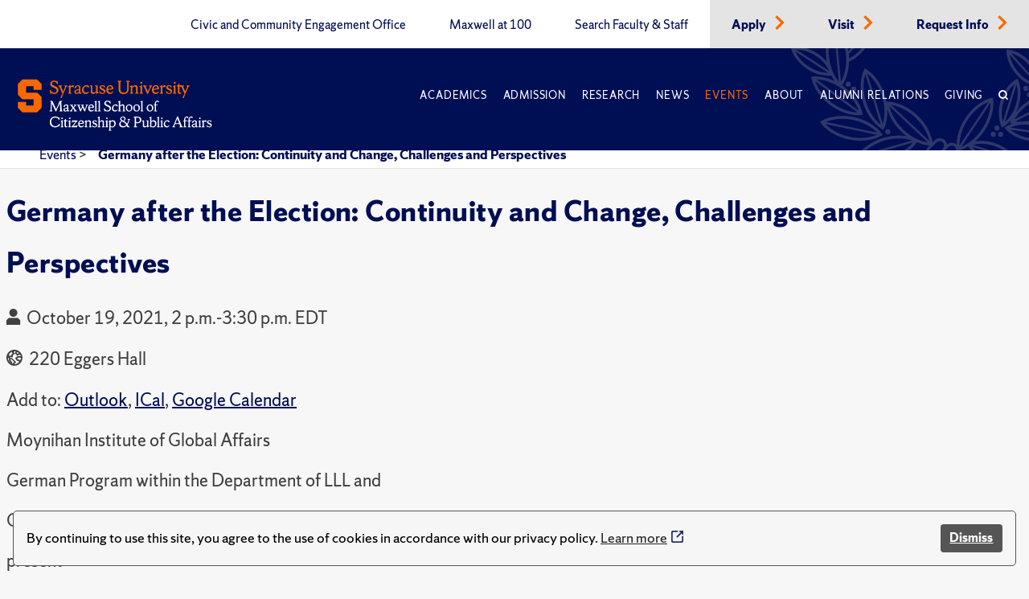

--- FILE ---
content_type: text/css
request_url: https://www.maxwell.syr.edu/ResourcePackages/PSL/assets/dist/css/modules/people-heading-module.css?v=111822
body_size: -1089
content:
.people-heading h1,
.people-heading h2 {
    margin-bottom: 0px;
}
.people-heading hr {
    width: 10%;
    border: 3px solid #d47001;
    background-color: #d47001;
}
.people-heading p {
    margin: 0;
}
.people-heading .person-titles {
    margin-bottom: 2.5em;
}
.people-heading h4 {
    font-weight: bold;
    margin-bottom: 0;
    margin-top: 25px;
}
.people-heading .video-container {
    margin: 2.5em 0em;
}
.people-heading .video-container video {
    width: 100%;
    object-fit: contain;
}

.directory .expertise p {
    font-size: 1rem;
    line-height: 1.5;
}

--- FILE ---
content_type: text/css
request_url: https://www.maxwell.syr.edu/ResourcePackages/PSL/assets/dist/css/modules/public-admin-callout-module.css
body_size: -935
content:
.public-admin-callout {
    margin: 75px 0px;
}
.public-admin-callout .image-left {
    flex-wrap: wrap-reverse;
}
.public-admin-callout .image-left .programs-image {
    margin-top: 25px;
}
.public-admin-callout-text {
    margin-left: 0;
    height: 100%;
}
.public-admin-callout-text .container {
    height: 100%;
}
.public-admin-callout-text .grid {
    height: 100%;
    display: flex;
    flex-direction: column;
    justify-content: space-evenly;
}
.public-admin-callout-text .buttons {
    margin: 16px 0px;
}
.public-admin-callout-text p {
    margin: 0;
}
.public-admin-callout-paragraph a {
    text-decoration: none;
}
.public-admin-callout-text a span {
    text-decoration: none;
    display: inline-block;
}

--- FILE ---
content_type: text/css
request_url: https://www.maxwell.syr.edu/ResourcePackages/PSL/assets/dist/css/modules/top-ranked-callout-module.css
body_size: -1079
content:
.top-ranked-callout {
    background-color: #e4e4e4;
    text-align: center;
    margin: 50px 0;
    padding: 25px 0;
}
.top-ranked-callout .top-ranked-callout-images {
    padding-top: 25px;
    height: 100%;
}
.top-ranked-callout .top-ranked-callout-images .callout-image {
    height: 100%;
    display: flex;
    flex-direction: column;
    justify-content: space-evenly;
}
.top-ranked-callout .top-ranked-callout-images .callout-image .ranking {
    margin-top: 25px;
}
/* .top-ranked-callout .image-description {
    padding-top: 15px;
} */
.top-ranked-callout p {
    margin: 0px;
}

--- FILE ---
content_type: application/javascript
request_url: https://api.ipify.org/?format=jsonp&callback=getIP
body_size: -47
content:
getIP({"ip":"18.224.171.187"});